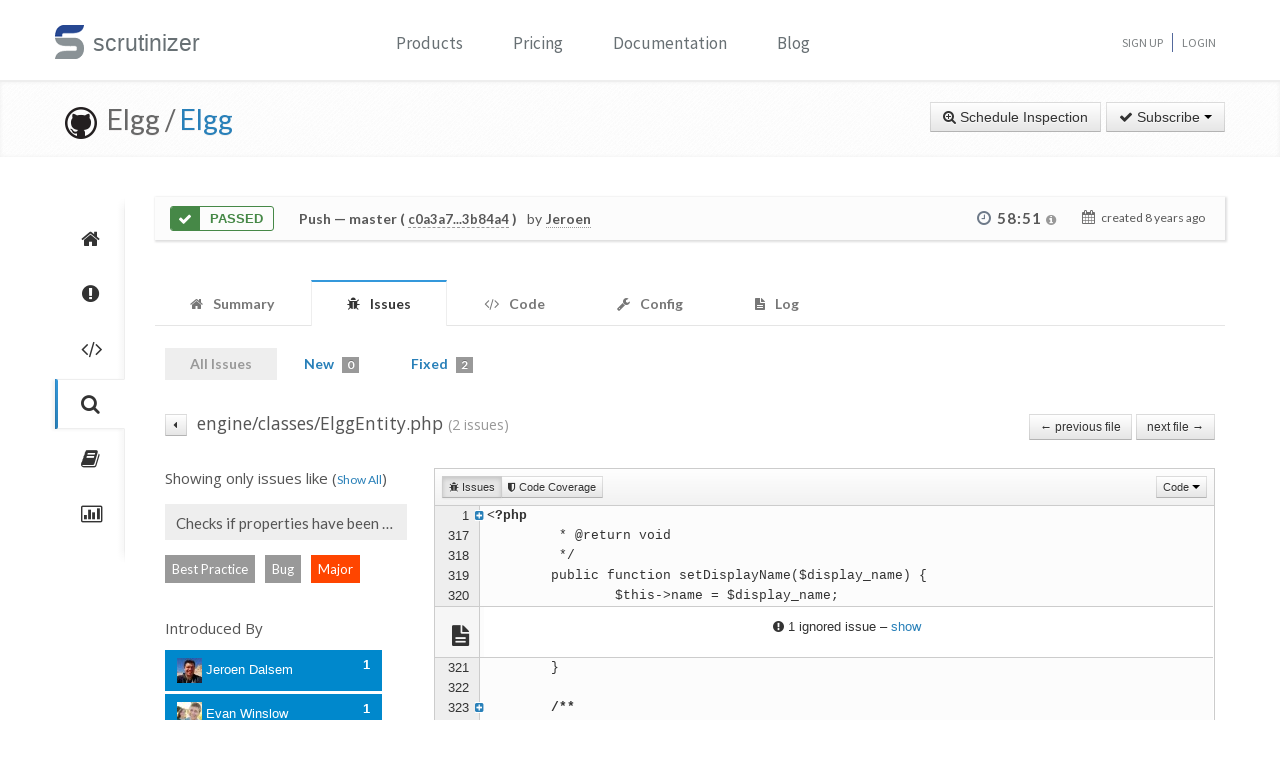

--- FILE ---
content_type: application/javascript
request_url: https://client-widget.baustein.io/v1.js
body_size: -102
content:
(function(e){var t=e.createElement("script");var n=e.getElementsByTagName("script")[0];t.async=true;t.src="https://client-widget.baustein.io/6e75d794330d8d96ab38103e3b21c79ab088fd79/bundle.js";n.parentNode.insertBefore(t,n)})(document);